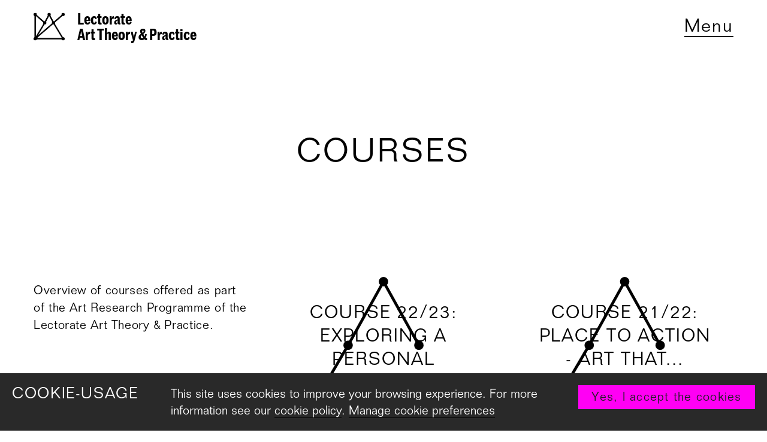

--- FILE ---
content_type: text/html; charset=UTF-8
request_url: https://www.kabk.nl/en/lectorates/art-theory-and-practice/keywords/courses
body_size: 7912
content:



<!DOCTYPE html>

<!--[if lt IE 7 ]> <html class="ie6 no-js"> <![endif]-->
<!--[if IE 7 ]>    <html class="ie7 no-js"> <![endif]-->
<!--[if IE 8 ]>    <html class="ie8 no-js"> <![endif]-->
<!--[if IE 9 ]>    <html class="ie9 no-js"> <![endif]-->
<!--[if (gt IE 9)|!(IE)]><!--> <html lang="en" class="no-js" xmlns="http://www.w3.org/1999/xhtml"> <!--<![endif]-->
<head>
    <meta charset="utf-8">
    <meta http-equiv="X-UA-Compatible" content="IE=edge">
    <meta name="viewport" content="width=device-width, initial-scale=1, minimum-scale=1, maximum-scale=1, user-scalable=0">

    


<link rel="apple-touch-icon" sizes="180x180" href="/dist/img/app-icons/apple-touch-icon.png">
<link rel="icon" type="image/png" sizes="32x32" href="/dist/img/app-icons/favicon-32x32.png">
<link rel="icon" type="image/png" sizes="16x16" href="/dist/img/app-icons/favicon-16x16.png">
<link rel="manifest" href="/manifest.json">
<link rel="mask-icon" href="/dist/img/app-icons/safari-pinned-tab.svg" color="#4c519f">
<meta name="theme-color" content="#ffffff">

    <link rel="home" href="https://www.kabk.nl/en/" />
    <link rel="stylesheet" type="text/css" href="/dist/styles-main.css?rev=18a6bb42eba3165c72076e6fbf2f418ae9469d50"/>

    <script>
        // Make sure no-js is removed before styles are loaded.
        document.documentElement.className = document.documentElement.className.replace('no-js', 'js');
    </script>

    
        
        <link rel="stylesheet" type="text/css" href="/dist/styles-lectorates-common.css?rev=18a6bb42eba3165c72076e6fbf2f418ae9469d50" />
<link rel="stylesheet" type="text/css" href="/dist/styles-lectorate-ktp.css?rev=18a6bb42eba3165c72076e6fbf2f418ae9469d50"/>

    
    

        <script async defer src="https://maps.googleapis.com/maps/api/js?key=AIzaSyB_qEkZHz_6ok3IZsjCSI-8ZfmNwh7biq0" type="text/javascript"></script>
    <script async defer src="https://unpkg.com/@google/markerclustererplus@4.0.1/dist/markerclustererplus.min.js"></script>
    <title>Courses | KABK</title>
<script>dataLayer = [];
(function(w,d,s,l,i){w[l]=w[l]||[];w[l].push({'gtm.start':
new Date().getTime(),event:'gtm.js'});var f=d.getElementsByTagName(s)[0],
j=d.createElement(s),dl=l!='dataLayer'?'&l='+l:'';j.async=true;j.src=
'https://www.googletagmanager.com/gtm.js?id='+i+dl;f.parentNode.insertBefore(j,f);
})(window,document,'script','dataLayer','GTM-TS96JJ3');
</script><meta name="keywords" content="Courses">
<meta name="description" content="Overview of courses offered as part of the Art Research Programme of the Lectorate Art Theory &amp; Practice.">
<meta name="referrer" content="no-referrer-when-downgrade">
<meta name="robots" content="all">
<meta content="450674621683859" property="fb:profile_id">
<meta content="477120422888368" property="fb:app_id">
<meta content="en_GB" property="og:locale">
<meta content="KABK" property="og:site_name">
<meta content="website" property="og:type">
<meta content="https://www.kabk.nl/en/lectorates/art-theory-and-practice/keywords/courses" property="og:url">
<meta content="Courses" property="og:title">
<meta content="Overview of courses offered as part of the Art Research Programme of the Lectorate Art Theory &amp; Practice." property="og:description">
<meta content="https://www.kabk.nl/storage/lectorates/ktp/Reserach-activities/_1200x630_crop_center-center_82_none_ns/lectures-and-symposia-SYMPOSIUM-FRAMING-ARTISTIC-PRACTICE-2018.png?mtime=1630328686" property="og:image">
<meta content="720" property="og:image:width">
<meta content="378" property="og:image:height">
<meta content="Courses" property="og:image:alt">
<meta content="https://vimeo.com/kabk" property="og:see_also">
<meta content="https://www.instagram.com/royalacademyofart.thehague/" property="og:see_also">
<meta content="https://www.youtube.com/user/KABKDenHaag" property="og:see_also">
<meta content="https://www.linkedin.com/school/royal-academy-of-art-the-hague-koninklijke-academie-van-beeldende-kunsten-kabk-/" property="og:see_also">
<meta content="https://en.wikipedia.org/wiki/Royal_Academy_of_Art,_The_Hague" property="og:see_also">
<meta content="https://www.facebook.com/RoyalAcademyKABK/" property="og:see_also">
<meta content="https://twitter.com/KABKnews" property="og:see_also">
<meta name="twitter:card" content="summary_large_image">
<meta name="twitter:site" content="@KABKnews">
<meta name="twitter:creator" content="@KABKnews">
<meta name="twitter:title" content="Courses">
<meta name="twitter:description" content="Overview of courses offered as part of the Art Research Programme of the Lectorate Art Theory &amp; Practice.">
<meta name="twitter:image" content="https://www.kabk.nl/storage/lectorates/ktp/Reserach-activities/_800x418_crop_center-center_82_none_ns/lectures-and-symposia-SYMPOSIUM-FRAMING-ARTISTIC-PRACTICE-2018.png?mtime=1630328686">
<meta name="twitter:image:width" content="720">
<meta name="twitter:image:height" content="376">
<meta name="twitter:image:alt" content="Courses">
<meta name="google-site-verification" content="5XZGCtTwtE16zDw5MVHWuqrI4Y2eE7vzMwToLvpCuHM">
<link href="https://www.kabk.nl/en/lectorates/art-theory-and-practice/keywords/courses" rel="canonical">
<link href="https://www.kabk.nl/en" rel="home"></head>

<body class="pushdown-nav" id="top"
    data-navigation-state="closed"
    
    
    
        data-lectorate-name="ktp"
    ><noscript><iframe src="https://www.googletagmanager.com/ns.html?id=GTM-TS96JJ3"
height="0" width="0" style="display:none;visibility:hidden"></iframe></noscript>

        <div 
        id="app"
        class="app-container"
        @click="showModal = false"
        :class="{'modal-open': showModal === true}"
            >
            

<lectorate-navigation
    toggle-label="Menu"
    toggle-label-active="Close"
    hide-logo="false"
>
    <template v-slot:logo>
        
<a href="https://www.kabk.nl/en/lectorates/art-theory-and-practice" class="escape-hatch "
    data-ga-category="navigation"
    data-ga-action="click-logo"
    data-ga-label="https://www.kabk.nl/en/lectorates/art-theory-and-practice/keywords/courses"
>
    <div class="escape-hatch__image">
                <crown class="crown--default"
            variant="small"
            min-lines="1"
            max-lines="10"
            fade-in-dots="true"
            animate-trigger="load"
            animate-delay="1500"
        ></crown>
            </div>

        <span class="escape-hatch__text">Lectorate<br />
Art Theory &amp; Practice</span>
    </a>
    </template>

    <template v-slot:search>
                <form class="searchform form form--search searchform--lectorates "
            action="https://www.kabk.nl/en/lectorates/art-theory-and-practice/search"
            method="get"
            data-ga-category="search"
            data-ga-action="search-interaction"
            data-ga-label="https://www.kabk.nl/en/lectorates/art-theory-and-practice/keywords/courses"
        >
            <div class="form__wrap">
                <input type="text" name="q" placeholder="Search…" class="searchfield " value="">
                <button class="form__append"
                    data-ga-category="search"
                    data-ga-action="click-search-button"
                    data-ga-label="https://www.kabk.nl/en/lectorates/art-theory-and-practice/keywords/courses"
                >
                    <i class="elmar-icon--search" ></i>
                </button>
            </div>
                    </form>
    </template>
</lectorate-navigation>

    
<lectorate-menu>
    <div class="lectorate-grid lectorate-grid--menu">
        <div class="lectorate-grid__column">
                                    
                        <section class="">
                <div class="lectorate-list">
        <h2 class="lectorate-list__title">Main categories</h2>
    
        <ul class="lectorate-list__list">
                <li>
            <a href="https://www.kabk.nl/en/lectorates/art-theory-and-practice/about-the-lectorate">About the lectorate</a>
        </li>
                <li>
            <a href="https://www.kabk.nl/en/lectorates/art-theory-and-practice/research-activities">Research activities</a>
        </li>
                <li>
            <a href="https://www.kabk.nl/en/lectorates/art-theory-and-practice/education">Education</a>
        </li>
                <li>
            <a href="https://www.kabk.nl/en/lectorates/art-theory-and-practice/publications">Publications - lectorate Art Theory &amp; Practice</a>
        </li>
                <li>
            <a href="https://www.kabk.nl/en/lectorates/art-theory-and-practice/events">Events</a>
        </li>
            </ul>
    </div>
            </section>
            
                        <section>
                <div class="lectorate-list">
        <h2 class="lectorate-list__title">Subcategories</h2>
    
        <ul class="lectorate-list__list">
                <li>
            <a href="https://www.kabk.nl/en/lectorates/art-theory-and-practice/keywords/art-research-program">Art Research Programme</a>
        </li>
                <li>
            <a href="https://www.kabk.nl/en/lectorates/art-theory-and-practice/keywords/artistic-research">Artistic Research</a>
        </li>
                <li>
            <a href="https://www.kabk.nl/en/lectorates/art-theory-and-practice/keywords/book">Books</a>
        </li>
                <li>
            <a href="https://www.kabk.nl/en/lectorates/art-theory-and-practice/keywords/courses">Courses</a>
        </li>
                <li>
            <a href="https://www.kabk.nl/en/lectorates/art-theory-and-practice/keywords/critical-making">Critical Making</a>
        </li>
                <li>
            <a href="https://www.kabk.nl/en/lectorates/art-theory-and-practice/keywords/exhibitions">Exhibitions</a>
        </li>
                <li>
            <a href="https://www.kabk.nl/en/lectorates/art-theory-and-practice/keywords/janneke-wesseling">Janneke Wesseling</a>
        </li>
                <li>
            <a href="https://www.kabk.nl/en/lectorates/art-theory-and-practice/keywords/lectures">Lectures</a>
        </li>
                <li>
            <a href="https://www.kabk.nl/en/lectorates/art-theory-and-practice/keywords/performances">Performances</a>
        </li>
                <li>
            <a href="https://www.kabk.nl/en/lectorates/art-theory-and-practice/keywords/phdarts">PhDArts</a>
        </li>
                <li>
            <a href="https://www.kabk.nl/en/lectorates/art-theory-and-practice/keywords/research-groups">Research groups</a>
        </li>
                <li>
            <a href="https://www.kabk.nl/en/lectorates/art-theory-and-practice/keywords/seminar">Seminars</a>
        </li>
                <li>
            <a href="https://www.kabk.nl/en/lectorates/art-theory-and-practice/keywords/symposium">Symposia</a>
        </li>
                <li>
            <a href="https://www.kabk.nl/en/lectorates/art-theory-and-practice/keywords/kabk-theory-platform">Theory Platform</a>
        </li>
                <li>
            <a href="https://www.kabk.nl/en/lectorates/art-theory-and-practice/keywords/thesis-award">Thesis awards</a>
        </li>
            </ul>
    </div>
            </section>
                    </div>

        <div class="lectorate-grid__column">
                        <section>
                <div class="lectorate-list">
        <h2 class="lectorate-list__title">Archive</h2>
    
        <ul class="lectorate-list__list">
                <li>
            <a href="/lectoraten/kunst-theorie-en-praktijk/archief/2026">2026</a>
        </li>
                <li>
            <a href="/lectoraten/kunst-theorie-en-praktijk/archief/2025">2025</a>
        </li>
                <li>
            <a href="/lectoraten/kunst-theorie-en-praktijk/archief/2024">2024</a>
        </li>
                <li>
            <a href="/lectoraten/kunst-theorie-en-praktijk/archief/2023">2023</a>
        </li>
                <li>
            <a href="/lectoraten/kunst-theorie-en-praktijk/archief/2022">2022</a>
        </li>
                <li>
            <a href="/lectoraten/kunst-theorie-en-praktijk/archief/2021">2021</a>
        </li>
                <li>
            <a href="/lectoraten/kunst-theorie-en-praktijk/archief/2020">2020</a>
        </li>
                <li>
            <a href="/lectoraten/kunst-theorie-en-praktijk/archief/2019">2019</a>
        </li>
                <li>
            <a href="/lectoraten/kunst-theorie-en-praktijk/archief/2018">2018</a>
        </li>
                <li>
            <a href="/lectoraten/kunst-theorie-en-praktijk/archief/2017">2017</a>
        </li>
                <li>
            <a href="/lectoraten/kunst-theorie-en-praktijk/archief/2016">2016</a>
        </li>
                <li>
            <a href="/lectoraten/kunst-theorie-en-praktijk/archief/2015">2015</a>
        </li>
                <li>
            <a href="/lectoraten/kunst-theorie-en-praktijk/archief/2014">2014</a>
        </li>
                <li>
            <a href="/lectoraten/kunst-theorie-en-praktijk/archief/2013">2013</a>
        </li>
                <li>
            <a href="/lectoraten/kunst-theorie-en-praktijk/archief/2012">2012</a>
        </li>
                <li>
            <a href="/lectoraten/kunst-theorie-en-praktijk/archief/2011">2011</a>
        </li>
                <li>
            <a href="/lectoraten/kunst-theorie-en-praktijk/archief/2010">2010</a>
        </li>
                <li>
            <a href="/lectoraten/kunst-theorie-en-praktijk/archief/2009">2009</a>
        </li>
                <li>
            <a href="/lectoraten/kunst-theorie-en-praktijk/archief/2008">2008</a>
        </li>
                <li>
            <a href="/lectoraten/kunst-theorie-en-praktijk/archief/2007">2007</a>
        </li>
            </ul>
    </div>
            </section>
            
                                            </div>
    </div>
</lectorate-menu>

        <div class="template template--lectorate-overview ">
    <div class="template__container">
            
<div class="lectorate-page-title  ">
    <div class="lectorate-page-title__container">
        <h1>Courses</h1>

            </div>
</div>

        <div class="lectorate-grid lectorate-grid--overview ">
            <div class="lectorate-grid__column">
                
<div class="lectorate-column">
    <div class="lectorate-column__description">
        <p>Overview of courses offered as part of the Art Research Programme of the Lectorate Art Theory &amp; Practice.</p>
    </div>
</div>

            </div>

            <div class="lectorate-grid__column">
                <div class="lectorate-grid__filler"></div>

                
                <div class="lectorate-grid__items">
                    <div class="lectorate-grid__item">
                <article class="lectorate-preview ">
    <a href="https://www.kabk.nl/en/lectorates/art-theory-and-practice/course-21-22-exploring-a-personal-approach-in-writing-2-2" title="Course 22/23: Exploring a Personal Approach in Writing (SEMI)">
        <div class="lectorate-preview__image">
                <noscript data-src="http://via.placeholder.com/500x500" alt="Placeholder image">
        <img src="http://via.placeholder.com/500x500" alt="Placeholder image">
    </noscript>
        </div>

        <span class="lectorate-preview__crown">
            
            <crown class="crown--currentColor"
                pattern="C"
                :is-animated="false"
                :all-dots-visible="false"
            ></crown>
        </span>

        <div class="lectorate-preview__body">
            <h2 class="lectorate-preview__title">Course 22/23: Exploring a Personal Appro...</h2>
        </div>

            </a>
</article>
            </div>
                    <div class="lectorate-grid__item">
                <article class="lectorate-preview ">
    <a href="https://www.kabk.nl/en/lectorates/art-theory-and-practice/course-21-22-place-to-action" title="Course 21/22: Place to Action - art that interferes (SEMI)">
        <div class="lectorate-preview__image">
                <noscript data-src="http://via.placeholder.com/500x500" alt="Placeholder image">
        <img src="http://via.placeholder.com/500x500" alt="Placeholder image">
    </noscript>
        </div>

        <span class="lectorate-preview__crown">
            
            <crown class="crown--currentColor"
                pattern="C"
                :is-animated="false"
                :all-dots-visible="false"
            ></crown>
        </span>

        <div class="lectorate-preview__body">
            <h2 class="lectorate-preview__title">Course 21/22: Place to Action - art that...</h2>
        </div>

            </a>
</article>
            </div>
                    <div class="lectorate-grid__item">
                <article class="lectorate-preview ">
    <a href="https://www.kabk.nl/en/lectorates/art-theory-and-practice/course-21-22-exploring-a-personal-approach-in-writing-2" title="Course 21/22: Exploring a Personal Approach in Writing (SEMI)">
        <div class="lectorate-preview__image">
                <noscript data-src="http://via.placeholder.com/500x500" alt="Placeholder image">
        <img src="http://via.placeholder.com/500x500" alt="Placeholder image">
    </noscript>
        </div>

        <span class="lectorate-preview__crown">
            
            <crown class="crown--currentColor"
                pattern="C"
                :is-animated="false"
                :all-dots-visible="false"
            ></crown>
        </span>

        <div class="lectorate-preview__body">
            <h2 class="lectorate-preview__title">Course 21/22: Exploring a Personal Appro...</h2>
        </div>

            </a>
</article>
            </div>
                    <div class="lectorate-grid__item">
                <article class="lectorate-preview ">
    <a href="https://www.kabk.nl/en/lectorates/art-theory-and-practice/course-21-22-hacking-tools-as-artistic-research" title="Course 21/22: Hacking tools as artistic research (SEM I)">
        <div class="lectorate-preview__image">
                <noscript data-src="http://via.placeholder.com/500x500" alt="Placeholder image">
        <img src="http://via.placeholder.com/500x500" alt="Placeholder image">
    </noscript>
        </div>

        <span class="lectorate-preview__crown">
            
            <crown class="crown--currentColor"
                pattern="C"
                :is-animated="false"
                :all-dots-visible="false"
            ></crown>
        </span>

        <div class="lectorate-preview__body">
            <h2 class="lectorate-preview__title">Course 21/22: Hacking tools as artistic...</h2>
        </div>

            </a>
</article>
            </div>
                    <div class="lectorate-grid__item">
                <article class="lectorate-preview ">
    <a href="https://www.kabk.nl/en/lectorates/art-theory-and-practice/course-20-20-exhibition-research-lab" title="Course 20/21: Exhibition Research Lab (SEMII)">
        <div class="lectorate-preview__image">
                <noscript data-src="http://via.placeholder.com/500x500" alt="Placeholder image">
        <img src="http://via.placeholder.com/500x500" alt="Placeholder image">
    </noscript>
        </div>

        <span class="lectorate-preview__crown">
            
            <crown class="crown--currentColor"
                pattern="C"
                :is-animated="false"
                :all-dots-visible="false"
            ></crown>
        </span>

        <div class="lectorate-preview__body">
            <h2 class="lectorate-preview__title">Course 20/21: Exhibition Research Lab (S...</h2>
        </div>

            </a>
</article>
            </div>
                    <div class="lectorate-grid__item">
                <article class="lectorate-preview ">
    <a href="https://www.kabk.nl/en/lectorates/art-theory-and-practice/course-20-21-on-fiction-and-forensics-writing-artistic-research-semii" title="Course 20/21:  On Fiction and Forensics Writing Artistic Research (SEMII)">
        <div class="lectorate-preview__image">
                <noscript data-src="http://via.placeholder.com/500x500" alt="Placeholder image">
        <img src="http://via.placeholder.com/500x500" alt="Placeholder image">
    </noscript>
        </div>

        <span class="lectorate-preview__crown">
            
            <crown class="crown--currentColor"
                pattern="C"
                :is-animated="false"
                :all-dots-visible="false"
            ></crown>
        </span>

        <div class="lectorate-preview__body">
            <h2 class="lectorate-preview__title">Course 20/21:  On Fiction and Forensics...</h2>
        </div>

            </a>
</article>
            </div>
                    <div class="lectorate-grid__item">
                <article class="lectorate-preview ">
    <a href="https://www.kabk.nl/en/lectorates/art-theory-and-practice/course-20-21--maps-mapping-and-mapmaking" title="Course 20/21: Maps, Mapping and Mapmaking (SEMI)">
        <div class="lectorate-preview__image">
                <noscript data-src="http://via.placeholder.com/500x500" alt="Placeholder image">
        <img src="http://via.placeholder.com/500x500" alt="Placeholder image">
    </noscript>
        </div>

        <span class="lectorate-preview__crown">
            
            <crown class="crown--currentColor"
                pattern="C"
                :is-animated="false"
                :all-dots-visible="false"
            ></crown>
        </span>

        <div class="lectorate-preview__body">
            <h2 class="lectorate-preview__title">Course 20/21: Maps, Mapping and Mapmakin...</h2>
        </div>

            </a>
</article>
            </div>
                    <div class="lectorate-grid__item">
                <article class="lectorate-preview ">
    <a href="https://www.kabk.nl/en/lectorates/art-theory-and-practice/course-20-21-exploring-a-personal-approach-in-writing" title="Course 20/21: Exploring a Personal Approach in Writing (SEMI)">
        <div class="lectorate-preview__image">
                <noscript data-src="http://via.placeholder.com/500x500" alt="Placeholder image">
        <img src="http://via.placeholder.com/500x500" alt="Placeholder image">
    </noscript>
        </div>

        <span class="lectorate-preview__crown">
            
            <crown class="crown--currentColor"
                pattern="C"
                :is-animated="false"
                :all-dots-visible="false"
            ></crown>
        </span>

        <div class="lectorate-preview__body">
            <h2 class="lectorate-preview__title">Course 20/21: Exploring a Personal Appro...</h2>
        </div>

            </a>
</article>
            </div>
                    <div class="lectorate-grid__item">
                <article class="lectorate-preview ">
    <a href="https://www.kabk.nl/en/lectorates/art-theory-and-practice/course-20-21-researching-assemblages" title="Course 20/21: Researching assemblages (SEMI)">
        <div class="lectorate-preview__image">
                <noscript data-src="http://via.placeholder.com/500x500" alt="Placeholder image">
        <img src="http://via.placeholder.com/500x500" alt="Placeholder image">
    </noscript>
        </div>

        <span class="lectorate-preview__crown">
            
            <crown class="crown--currentColor"
                pattern="C"
                :is-animated="false"
                :all-dots-visible="false"
            ></crown>
        </span>

        <div class="lectorate-preview__body">
            <h2 class="lectorate-preview__title">Course 20/21: Researching assemblages (S...</h2>
        </div>

            </a>
</article>
            </div>
                    <div class="lectorate-grid__item">
                <article class="lectorate-preview ">
    <a href="https://www.kabk.nl/en/lectorates/art-theory-and-practice/course-19-20-epistolary-approaches-1" title="Course 19 /20: Epistolary Approaches (SEMII)">
        <div class="lectorate-preview__image">
                <noscript data-src="http://via.placeholder.com/500x500" alt="Placeholder image">
        <img src="http://via.placeholder.com/500x500" alt="Placeholder image">
    </noscript>
        </div>

        <span class="lectorate-preview__crown">
            
            <crown class="crown--currentColor"
                pattern="C"
                :is-animated="false"
                :all-dots-visible="false"
            ></crown>
        </span>

        <div class="lectorate-preview__body">
            <h2 class="lectorate-preview__title">Course 19 /20: Epistolary Approaches (SE...</h2>
        </div>

            </a>
</article>
            </div>
                    <div class="lectorate-grid__item">
                <article class="lectorate-preview ">
    <a href="https://www.kabk.nl/en/lectorates/art-theory-and-practice/course-19-20-exhibition-research-lab-1" title="Course 19/20: Exhibition Research Lab (SEMII)">
        <div class="lectorate-preview__image">
                <noscript data-src="http://via.placeholder.com/500x500" alt="Placeholder image">
        <img src="http://via.placeholder.com/500x500" alt="Placeholder image">
    </noscript>
        </div>

        <span class="lectorate-preview__crown">
            
            <crown class="crown--currentColor"
                pattern="C"
                :is-animated="false"
                :all-dots-visible="false"
            ></crown>
        </span>

        <div class="lectorate-preview__body">
            <h2 class="lectorate-preview__title">Course 19/20: Exhibition Research Lab (S...</h2>
        </div>

            </a>
</article>
            </div>
                    <div class="lectorate-grid__item">
                <article class="lectorate-preview ">
    <a href="https://www.kabk.nl/en/lectorates/art-theory-and-practice/wrtiting-art-sem-1-2018-2019" title="Course 18/19: Writing Art (Sem.I)">
        <div class="lectorate-preview__image">
                <noscript data-src="http://via.placeholder.com/500x500" alt="Placeholder image">
        <img src="http://via.placeholder.com/500x500" alt="Placeholder image">
    </noscript>
        </div>

        <span class="lectorate-preview__crown">
            
            <crown class="crown--currentColor"
                pattern="C"
                :is-animated="false"
                :all-dots-visible="false"
            ></crown>
        </span>

        <div class="lectorate-preview__body">
            <h2 class="lectorate-preview__title">Course 18/19: Writing Art (Sem.I)</h2>
        </div>

            </a>
</article>
            </div>
                    <div class="lectorate-grid__item">
                <article class="lectorate-preview ">
    <a href="https://www.kabk.nl/en/lectorates/art-theory-and-practice/writing-art-sem-1-2019-2020" title="Course 19/20: Writing Art (Sem.I)">
        <div class="lectorate-preview__image">
                <noscript data-src="http://via.placeholder.com/500x500" alt="Placeholder image">
        <img src="http://via.placeholder.com/500x500" alt="Placeholder image">
    </noscript>
        </div>

        <span class="lectorate-preview__crown">
            
            <crown class="crown--currentColor"
                pattern="C"
                :is-animated="false"
                :all-dots-visible="false"
            ></crown>
        </span>

        <div class="lectorate-preview__body">
            <h2 class="lectorate-preview__title">Course 19/20: Writing Art (Sem.I)</h2>
        </div>

            </a>
</article>
            </div>
                    <div class="lectorate-grid__item">
                <article class="lectorate-preview ">
    <a href="https://www.kabk.nl/en/lectorates/art-theory-and-practice/course-2018-2019-art-and-food-sem-1" title="Course 18/19: Art and Food (SEM.I)">
        <div class="lectorate-preview__image">
                <noscript data-src="http://via.placeholder.com/500x500" alt="Placeholder image">
        <img src="http://via.placeholder.com/500x500" alt="Placeholder image">
    </noscript>
        </div>

        <span class="lectorate-preview__crown">
            
            <crown class="crown--currentColor"
                pattern="C"
                :is-animated="false"
                :all-dots-visible="false"
            ></crown>
        </span>

        <div class="lectorate-preview__body">
            <h2 class="lectorate-preview__title">Course 18/19: Art and Food (SEM.I)</h2>
        </div>

            </a>
</article>
            </div>
                    <div class="lectorate-grid__item">
                <article class="lectorate-preview ">
    <a href="https://www.kabk.nl/en/lectorates/art-theory-and-practice/course-2018-2019-writing-art-sem-1" title="Course 18/19: Writing Art (SEM.I)">
        <div class="lectorate-preview__image">
                <noscript data-src="http://via.placeholder.com/500x500" alt="Placeholder image">
        <img src="http://via.placeholder.com/500x500" alt="Placeholder image">
    </noscript>
        </div>

        <span class="lectorate-preview__crown">
            
            <crown class="crown--currentColor"
                pattern="C"
                :is-animated="false"
                :all-dots-visible="false"
            ></crown>
        </span>

        <div class="lectorate-preview__body">
            <h2 class="lectorate-preview__title">Course 18/19: Writing Art (SEM.I)</h2>
        </div>

            </a>
</article>
            </div>
                    <div class="lectorate-grid__item">
                <article class="lectorate-preview ">
    <a href="https://www.kabk.nl/en/lectorates/art-theory-and-practice/course-2018-2019-art-essay-lab-sem-1" title="Course 18/19: Art Essay Lab (SEM. I)">
        <div class="lectorate-preview__image">
                <noscript data-src="http://via.placeholder.com/500x500" alt="Placeholder image">
        <img src="http://via.placeholder.com/500x500" alt="Placeholder image">
    </noscript>
        </div>

        <span class="lectorate-preview__crown">
            
            <crown class="crown--currentColor"
                pattern="C"
                :is-animated="false"
                :all-dots-visible="false"
            ></crown>
        </span>

        <div class="lectorate-preview__body">
            <h2 class="lectorate-preview__title">Course 18/19: Art Essay Lab (SEM. I)</h2>
        </div>

            </a>
</article>
            </div>
                    <div class="lectorate-grid__item">
                <article class="lectorate-preview ">
    <a href="https://www.kabk.nl/en/lectorates/art-theory-and-practice/course-2017-2018-exhibition-research-lab-sem-2" title="Course 17/18: Exhibition Research Lab (SEM.II)">
        <div class="lectorate-preview__image">
                <noscript data-src="http://via.placeholder.com/500x500" alt="Placeholder image">
        <img src="http://via.placeholder.com/500x500" alt="Placeholder image">
    </noscript>
        </div>

        <span class="lectorate-preview__crown">
            
            <crown class="crown--currentColor"
                pattern="C"
                :is-animated="false"
                :all-dots-visible="false"
            ></crown>
        </span>

        <div class="lectorate-preview__body">
            <h2 class="lectorate-preview__title">Course 17/18: Exhibition Research Lab (S...</h2>
        </div>

            </a>
</article>
            </div>
                    <div class="lectorate-grid__item">
                <article class="lectorate-preview ">
    <a href="https://www.kabk.nl/en/lectorates/art-theory-and-practice/acpa-course-2017-2018-listening-and-looking" title="Course ACPA 17/18: Listening and Looking (SEM.II)">
        <div class="lectorate-preview__image">
                <noscript data-src="http://via.placeholder.com/500x500" alt="Placeholder image">
        <img src="http://via.placeholder.com/500x500" alt="Placeholder image">
    </noscript>
        </div>

        <span class="lectorate-preview__crown">
            
            <crown class="crown--currentColor"
                pattern="C"
                :is-animated="false"
                :all-dots-visible="false"
            ></crown>
        </span>

        <div class="lectorate-preview__body">
            <h2 class="lectorate-preview__title">Course ACPA 17/18: Listening and Looking...</h2>
        </div>

            </a>
</article>
            </div>
                    <div class="lectorate-grid__item">
                <article class="lectorate-preview ">
    <a href="https://www.kabk.nl/en/lectorates/art-theory-and-practice/honours-class-writing-art-sem-i-2017-2018" title="Course 17/18: Honours Class: Writing Art (SEM.I)">
        <div class="lectorate-preview__image">
                <noscript data-src="http://via.placeholder.com/500x500" alt="Placeholder image">
        <img src="http://via.placeholder.com/500x500" alt="Placeholder image">
    </noscript>
        </div>

        <span class="lectorate-preview__crown">
            
            <crown class="crown--currentColor"
                pattern="C"
                :is-animated="false"
                :all-dots-visible="false"
            ></crown>
        </span>

        <div class="lectorate-preview__body">
            <h2 class="lectorate-preview__title">Course 17/18: Honours Class: Writing Art...</h2>
        </div>

            </a>
</article>
            </div>
                    <div class="lectorate-grid__item">
                <article class="lectorate-preview ">
    <a href="https://www.kabk.nl/en/lectorates/art-theory-and-practice/course-spoilsport-sem-i-2017-2018" title="Course 17/18: Spoilsport (SEM. I)">
        <div class="lectorate-preview__image">
                <noscript data-src="http://via.placeholder.com/500x500" alt="Placeholder image">
        <img src="http://via.placeholder.com/500x500" alt="Placeholder image">
    </noscript>
        </div>

        <span class="lectorate-preview__crown">
            
            <crown class="crown--currentColor"
                pattern="C"
                :is-animated="false"
                :all-dots-visible="false"
            ></crown>
        </span>

        <div class="lectorate-preview__body">
            <h2 class="lectorate-preview__title">Course 17/18: Spoilsport (SEM. I)</h2>
        </div>

            </a>
</article>
            </div>
                    <div class="lectorate-grid__item">
                <article class="lectorate-preview ">
    <a href="https://www.kabk.nl/en/lectorates/art-theory-and-practice/course-17-18-art-and-food-sem-i-2017-2018" title="Course 17/18 Art and Food (SEM. I) - 2017-2018">
        <div class="lectorate-preview__image">
                <noscript data-src="http://via.placeholder.com/500x500" alt="Placeholder image">
        <img src="http://via.placeholder.com/500x500" alt="Placeholder image">
    </noscript>
        </div>

        <span class="lectorate-preview__crown">
            
            <crown class="crown--currentColor"
                pattern="C"
                :is-animated="false"
                :all-dots-visible="false"
            ></crown>
        </span>

        <div class="lectorate-preview__body">
            <h2 class="lectorate-preview__title">Course 17/18 Art and Food (SEM. I) - 201...</h2>
        </div>

            </a>
</article>
            </div>
                    <div class="lectorate-grid__item">
                <article class="lectorate-preview ">
    <a href="https://www.kabk.nl/en/lectorates/art-theory-and-practice/course-2017-2018-thesis-lab-sem-1" title="Course 17/18 Thesis Lab (SEM 1)">
        <div class="lectorate-preview__image">
                <noscript data-src="http://via.placeholder.com/500x500" alt="Placeholder image">
        <img src="http://via.placeholder.com/500x500" alt="Placeholder image">
    </noscript>
        </div>

        <span class="lectorate-preview__crown">
            
            <crown class="crown--currentColor"
                pattern="C"
                :is-animated="false"
                :all-dots-visible="false"
            ></crown>
        </span>

        <div class="lectorate-preview__body">
            <h2 class="lectorate-preview__title">Course 17/18 Thesis Lab (SEM 1)</h2>
        </div>

            </a>
</article>
            </div>
                    <div class="lectorate-grid__item">
                <article class="lectorate-preview ">
    <a href="https://www.kabk.nl/en/lectorates/art-theory-and-practice/course-16-17-exhibition-research-workshop-sem-ii" title="Course 16/17: EXHIBITION RESEARCH WORKSHOP (SEM. II)">
        <div class="lectorate-preview__image">
                <noscript data-src="http://via.placeholder.com/500x500" alt="Placeholder image">
        <img src="http://via.placeholder.com/500x500" alt="Placeholder image">
    </noscript>
        </div>

        <span class="lectorate-preview__crown">
            
            <crown class="crown--currentColor"
                pattern="C"
                :is-animated="false"
                :all-dots-visible="false"
            ></crown>
        </span>

        <div class="lectorate-preview__body">
            <h2 class="lectorate-preview__title">Course 16/17: EXHIBITION RESEARCH WORKSH...</h2>
        </div>

            </a>
</article>
            </div>
                    <div class="lectorate-grid__item">
                <article class="lectorate-preview ">
    <a href="https://www.kabk.nl/en/lectorates/art-theory-and-practice/course-16-17-sound-objects-sem-i" title="Course 16/17: Sound Objects (SEM. I)">
        <div class="lectorate-preview__image">
                <noscript data-src="http://via.placeholder.com/500x500" alt="Placeholder image">
        <img src="http://via.placeholder.com/500x500" alt="Placeholder image">
    </noscript>
        </div>

        <span class="lectorate-preview__crown">
            
            <crown class="crown--currentColor"
                pattern="C"
                :is-animated="false"
                :all-dots-visible="false"
            ></crown>
        </span>

        <div class="lectorate-preview__body">
            <h2 class="lectorate-preview__title">Course 16/17: Sound Objects (SEM. I)</h2>
        </div>

            </a>
</article>
            </div>
                    <div class="lectorate-grid__item">
                <article class="lectorate-preview ">
    <a href="https://www.kabk.nl/en/lectorates/art-theory-and-practice/course-16-17-performative-research-practices-sem-i" title="Course 16/17: Performative Research Practices (SEM. I)">
        <div class="lectorate-preview__image">
                <noscript data-src="http://via.placeholder.com/500x500" alt="Placeholder image">
        <img src="http://via.placeholder.com/500x500" alt="Placeholder image">
    </noscript>
        </div>

        <span class="lectorate-preview__crown">
            
            <crown class="crown--currentColor"
                pattern="C"
                :is-animated="false"
                :all-dots-visible="false"
            ></crown>
        </span>

        <div class="lectorate-preview__body">
            <h2 class="lectorate-preview__title">Course 16/17: Performative Research Prac...</h2>
        </div>

            </a>
</article>
            </div>
                    <div class="lectorate-grid__item">
                <article class="lectorate-preview ">
    <a href="https://www.kabk.nl/en/lectorates/art-theory-and-practice/honours-class-writing-art-sem-i-2017-2017" title="Course 16/17: Honours Class: Writing Art (Sem.I)">
        <div class="lectorate-preview__image">
                <noscript data-src="http://via.placeholder.com/500x500" alt="Placeholder image">
        <img src="http://via.placeholder.com/500x500" alt="Placeholder image">
    </noscript>
        </div>

        <span class="lectorate-preview__crown">
            
            <crown class="crown--currentColor"
                pattern="C"
                :is-animated="false"
                :all-dots-visible="false"
            ></crown>
        </span>

        <div class="lectorate-preview__body">
            <h2 class="lectorate-preview__title">Course 16/17: Honours Class: Writing Art...</h2>
        </div>

            </a>
</article>
            </div>
                    <div class="lectorate-grid__item">
                <article class="lectorate-preview ">
    <a href="https://www.kabk.nl/en/lectorates/art-theory-and-practice/course-15-16-exhibition-research-workshop-sem-ii" title="Course 15/16: Exhibition Research Workshop (SEM. II)">
        <div class="lectorate-preview__image">
                <noscript data-src="http://via.placeholder.com/500x500" alt="Placeholder image">
        <img src="http://via.placeholder.com/500x500" alt="Placeholder image">
    </noscript>
        </div>

        <span class="lectorate-preview__crown">
            
            <crown class="crown--currentColor"
                pattern="C"
                :is-animated="false"
                :all-dots-visible="false"
            ></crown>
        </span>

        <div class="lectorate-preview__body">
            <h2 class="lectorate-preview__title">Course 15/16: Exhibition Research Worksh...</h2>
        </div>

            </a>
</article>
            </div>
                    <div class="lectorate-grid__item">
                <article class="lectorate-preview ">
    <a href="https://www.kabk.nl/en/lectorates/art-theory-and-practice/course-15-16-whose-afterlife-sem-i" title="Course 15/16: WHOSE AFTERLIFE? (SEM.I)">
        <div class="lectorate-preview__image">
                <noscript data-src="http://via.placeholder.com/500x500" alt="Placeholder image">
        <img src="http://via.placeholder.com/500x500" alt="Placeholder image">
    </noscript>
        </div>

        <span class="lectorate-preview__crown">
            
            <crown class="crown--currentColor"
                pattern="C"
                :is-animated="false"
                :all-dots-visible="false"
            ></crown>
        </span>

        <div class="lectorate-preview__body">
            <h2 class="lectorate-preview__title">Course 15/16: WHOSE AFTERLIFE? (SEM.I)</h2>
        </div>

            </a>
</article>
            </div>
                    <div class="lectorate-grid__item">
                <article class="lectorate-preview ">
    <a href="https://www.kabk.nl/en/lectorates/art-theory-and-practice/honours-class-writing-art-2015-2016" title="Course 15/16: Honours Class: Writing Art">
        <div class="lectorate-preview__image">
                <noscript data-src="http://via.placeholder.com/500x500" alt="Placeholder image">
        <img src="http://via.placeholder.com/500x500" alt="Placeholder image">
    </noscript>
        </div>

        <span class="lectorate-preview__crown">
            
            <crown class="crown--currentColor"
                pattern="C"
                :is-animated="false"
                :all-dots-visible="false"
            ></crown>
        </span>

        <div class="lectorate-preview__body">
            <h2 class="lectorate-preview__title">Course 15/16: Honours Class: Writing Art</h2>
        </div>

            </a>
</article>
            </div>
                    <div class="lectorate-grid__item">
                <article class="lectorate-preview ">
    <a href="https://www.kabk.nl/en/lectorates/art-theory-and-practice/course-15-16-sound-objects-sem-i" title="Course 15/16: Sound Objects (SEM. I)">
        <div class="lectorate-preview__image">
                <noscript data-src="http://via.placeholder.com/500x500" alt="Placeholder image">
        <img src="http://via.placeholder.com/500x500" alt="Placeholder image">
    </noscript>
        </div>

        <span class="lectorate-preview__crown">
            
            <crown class="crown--currentColor"
                pattern="C"
                :is-animated="false"
                :all-dots-visible="false"
            ></crown>
        </span>

        <div class="lectorate-preview__body">
            <h2 class="lectorate-preview__title">Course 15/16: Sound Objects (SEM. I)</h2>
        </div>

            </a>
</article>
            </div>
                    <div class="lectorate-grid__item">
                <article class="lectorate-preview ">
    <a href="https://www.kabk.nl/en/lectorates/art-theory-and-practice/artistic-research-in-documentary-photography-sem-1-2014-2015" title="Course 14/15: Artistic Research in Documentary Photography (SEM. I)">
        <div class="lectorate-preview__image">
                <noscript data-src="http://via.placeholder.com/500x500" alt="Placeholder image">
        <img src="http://via.placeholder.com/500x500" alt="Placeholder image">
    </noscript>
        </div>

        <span class="lectorate-preview__crown">
            
            <crown class="crown--currentColor"
                pattern="C"
                :is-animated="false"
                :all-dots-visible="false"
            ></crown>
        </span>

        <div class="lectorate-preview__body">
            <h2 class="lectorate-preview__title">Course 14/15: Artistic Research in Docum...</h2>
        </div>

            </a>
</article>
            </div>
                    <div class="lectorate-grid__item">
                <article class="lectorate-preview ">
    <a href="https://www.kabk.nl/en/lectorates/art-theory-and-practice/propaedeutic-course-research-discourse-2013-2016" title="Course: Propaedeutic Research &amp; Discourse - 2013-2016">
        <div class="lectorate-preview__image">
                <noscript data-src="http://via.placeholder.com/500x500" alt="Placeholder image">
        <img src="http://via.placeholder.com/500x500" alt="Placeholder image">
    </noscript>
        </div>

        <span class="lectorate-preview__crown">
            
            <crown class="crown--currentColor"
                pattern="C"
                :is-animated="false"
                :all-dots-visible="false"
            ></crown>
        </span>

        <div class="lectorate-preview__body">
            <h2 class="lectorate-preview__title">Course: Propaedeutic Research &amp; Discours...</h2>
        </div>

            </a>
</article>
            </div>
                    <div class="lectorate-grid__item">
                <article class="lectorate-preview ">
    <a href="https://www.kabk.nl/en/lectorates/art-theory-and-practice/docking-station-connection-theory-and-practice-2012-2016" title="Course: Docking Station: Connection Theory and Practice - 2012-2016">
        <div class="lectorate-preview__image">
                <noscript data-src="http://via.placeholder.com/500x500" alt="Placeholder image">
        <img src="http://via.placeholder.com/500x500" alt="Placeholder image">
    </noscript>
        </div>

        <span class="lectorate-preview__crown">
            
            <crown class="crown--currentColor"
                pattern="C"
                :is-animated="false"
                :all-dots-visible="false"
            ></crown>
        </span>

        <div class="lectorate-preview__body">
            <h2 class="lectorate-preview__title">Course: Docking Station: Connection Theo...</h2>
        </div>

            </a>
</article>
            </div>
                    <div class="lectorate-grid__item">
                <article class="lectorate-preview ">
    <a href="https://www.kabk.nl/en/lectorates/art-theory-and-practice/course-11-12-alter-ego-festival-sem-ii" title="Course 11/12: Alter Ego Festival (Sem. II)">
        <div class="lectorate-preview__image">
                <noscript data-src="http://via.placeholder.com/500x500" alt="Placeholder image">
        <img src="http://via.placeholder.com/500x500" alt="Placeholder image">
    </noscript>
        </div>

        <span class="lectorate-preview__crown">
            
            <crown class="crown--currentColor"
                pattern="C"
                :is-animated="false"
                :all-dots-visible="false"
            ></crown>
        </span>

        <div class="lectorate-preview__body">
            <h2 class="lectorate-preview__title">Course 11/12: Alter Ego Festival (Sem. I...</h2>
        </div>

            </a>
</article>
            </div>
                    <div class="lectorate-grid__item">
                <article class="lectorate-preview ">
    <a href="https://www.kabk.nl/en/lectorates/art-theory-and-practice/course-11-12-reform-the-academy-sem-ii" title="Course 11/12: Reform the Academy (SEM. II)">
        <div class="lectorate-preview__image">
                <noscript data-src="http://via.placeholder.com/500x500" alt="Placeholder image">
        <img src="http://via.placeholder.com/500x500" alt="Placeholder image">
    </noscript>
        </div>

        <span class="lectorate-preview__crown">
            
            <crown class="crown--currentColor"
                pattern="C"
                :is-animated="false"
                :all-dots-visible="false"
            ></crown>
        </span>

        <div class="lectorate-preview__body">
            <h2 class="lectorate-preview__title">Course 11/12: Reform the Academy (SEM. I...</h2>
        </div>

            </a>
</article>
            </div>
                    <div class="lectorate-grid__item">
                <article class="lectorate-preview ">
    <a href="https://www.kabk.nl/en/lectorates/art-theory-and-practice/course-2008-2010-seeing-and-naming-sem-ii" title="Course 2008-2010: Seeing and Naming (SEM.II)">
        <div class="lectorate-preview__image">
                <noscript data-src="http://via.placeholder.com/500x500" alt="Placeholder image">
        <img src="http://via.placeholder.com/500x500" alt="Placeholder image">
    </noscript>
        </div>

        <span class="lectorate-preview__crown">
            
            <crown class="crown--currentColor"
                pattern="C"
                :is-animated="false"
                :all-dots-visible="false"
            ></crown>
        </span>

        <div class="lectorate-preview__body">
            <h2 class="lectorate-preview__title">Course 2008-2010: Seeing and Naming (SEM...</h2>
        </div>

            </a>
</article>
            </div>
                </div>
    
            </div>
        </div>

        <div class="lectorate-background"></div>

        <div class="lectorate-pagination">
                    </div>
    </div>
</div>

            <div class="lectorate-footer">
    <div class="lectorate-footer__container">
        <div class="lectorate-footer__logo">
            
<a href="https://www.kabk.nl/en/" class="escape-hatch "
    data-ga-category="navigation"
    data-ga-action="click-logo"
    data-ga-label="https://www.kabk.nl/en/lectorates/art-theory-and-practice/keywords/courses"
>
    <div class="escape-hatch__image">
                <crown class="crown--default"
            variant="small"
            min-lines="1"
            max-lines="10"
            fade-in-dots="true"
            animate-trigger="load"
            animate-delay="1500"
        ></crown>
            </div>

        <span class="escape-hatch__text">Royal Academy of Art<br />
The Hague</span>
    </a>
        </div>

                <div class="lectorate-footer__text">
            <p>
                The lectorate Art Theory &amp; Practice (KTP) is part of the Royal Academy of Art The Hague
            </p>
        </div>
        
                <div class="lectorate-footer__copyright">
            <p>
                <p>© 2026 Royal Academy of Art | <a href="https://www.kabk.nl/en/colophon">Colophon</a> | <a href="https://www.kabk.nl/en/privacy-policy">Privacy policy</a></p>
            </p>
        </div>
            </div>
</div>
        <modal
            :url="modalUrl" v-if="showModal" @close="showModal = false" class="">
                    </modal>
        <modal-video-vimeo></modal-video-vimeo>

        
        <tooltip v-if="tooltip.show" :data="tooltip.data"></tooltip>

                    <cookiebar v-cloak>
    <h3 class="cookiebar__title">Cookie-usage</h3>

    <div class="cookiebar__text">
        <p>This site uses cookies to improve your browsing experience. <br />For more information see our <a href="https://www.kabk.nl/en/privacy-policy/cookie-policy">cookie policy</a>.</p>

        <p>
            <cookie-modal-trigger
                data-ga-category="cookiebar"
                data-ga-action="open-preferences"
                data-ga-label="https://www.kabk.nl/en/lectorates/art-theory-and-practice/keywords/courses"
            >Manage cookie preferences</cookie-modal-trigger>
        </p>
    </div>

    <template v-slot:actions="{ acceptAllCookies }">
        <button
            type="button"
            class="btn btn--primary cookiebar__accept-all"
            @click="acceptAllCookies"
            data-ga-category="cookiebar"
            data-ga-action="click-accept"
            data-ga-label="https://www.kabk.nl/en/lectorates/art-theory-and-practice/keywords/courses"
        >
            Yes, I accept the cookies
        </button>
    </template>
</cookiebar>

<cookie-modal v-slot="{ saveAndClose }" v-cloak>
    <h2>apply cookie preferences</h2>

    <p>Please review the information below and select the cookies that you want to enable. You can continue to the site without accepting these cookies but certain features may not be available or function properly. More information about the cookies set by the KABK and those by third-parties can be found in our <a href="https://www.kabk.nl/en/privacy-policy/cookie-policy">Cookie Policy</a>.</p>

    <cookie-preferences>
        <h3>Please select your cookie preferences</h3>

        <template v-slot:category_functional><p><strong>Necessary cookies</strong> are essential for the operation of this website. These cookies do not collect or report any personal information. The website cannot function properly without these cookies (these are opted in by default).</p></template>
        <template v-slot:category_analytical><p><strong>Statistical cookies</strong> provide information about how this website is being used. They do not collect or report any personal information. These cookies allow us to understand visitor usage patterns, identify and diagnose problems and further improve the quality of our website.</p></template>
        <template v-slot:category_marketing><p><strong>Marketing cookies</strong> provide us with more insights about visitor behaviour on our website and allow us to create custom audiences for displaying campaigns that are relevant and engaging to the specific users.</p></template>

        <template v-slot:category_actions="{ category, toggleCheck, isChecked, isRequired }">
            <button
                type="button"
                class="cookie-preferences__toggle"
                @click="toggleCheck(category.id)"
                :data-selected="isChecked"
                :data-required="isRequired"
            ></button>
        </template>
    </cookie-preferences>

    <button
        class="btn btn--primary"
        @click="saveAndClose"
        data-ga-category="cookiebar"
        data-ga-action="apply-preferences"
        data-ga-label="https://www.kabk.nl/en/lectorates/art-theory-and-practice/keywords/courses"
    >
        Apply cookie preferences
    </button>
</cookie-modal>
            </div>

    
    
        <script src="https://cdnjs.cloudflare.com/ajax/libs/jquery/3.6.4/jquery.min.js" integrity="sha512-pumBsjNRGGqkPzKHndZMaAG+bir374sORyzM3uulLV14lN5LyykqNk8eEeUlUkB3U0M4FApyaHraT65ihJhDpQ==" crossorigin="anonymous" referrerpolicy="no-referrer"></script>

    
                                        <script src="/dist/main.js" type="text/javascript"></script>
                                                                                                                                                        <script src="/dist/runtime.js" type="text/javascript"></script>
                                <script src="/dist/76f209b949eba1aa462cb63f67c60cbcd728b2bcd409f561898534bc470e73f144ab085c1c56cba3c5b74a2fddfac8df706ecfe92c9c34c8946e182353858657.js" type="text/javascript"></script>
                                                                                                                                                                                                                                                                                                                                                                                                                                                                                                                                                                                                                                                                                                                                                                                                                                                                                                                                                                                                                                                                                                                                                                                                                                                                                                                                                                                                                                                                                                                                                <script type="application/ld+json">{"@context":"https://schema.org","@graph":[{"@type":"WebPage","author":{"@id":"https://www.kabk.nl/en#identity"},"copyrightHolder":{"@id":"https://www.kabk.nl/en#identity"},"copyrightYear":"2019","creator":{"@id":"#creator"},"dateCreated":"2019-04-18T09:48:41+02:00","dateModified":"2023-12-05T17:03:03+01:00","datePublished":"2019-04-18T09:48:41+02:00","description":"Overview of courses offered as part of the Art Research Programme of the Lectorate Art Theory & Practice.","headline":"Courses","image":{"@type":"ImageObject","url":"https://www.kabk.nl/storage/lectorates/ktp/Reserach-activities/_1200x630_crop_center-center_82_none_ns/lectures-and-symposia-SYMPOSIUM-FRAMING-ARTISTIC-PRACTICE-2018.png?mtime=1630328686"},"inLanguage":"en-gb","mainEntityOfPage":"https://www.kabk.nl/en/lectorates/art-theory-and-practice/keywords/courses","name":"Courses","publisher":{"@id":"#creator"},"url":"https://www.kabk.nl/en/lectorates/art-theory-and-practice/keywords/courses"},{"@id":"https://www.kabk.nl/en#identity","@type":"EducationalOrganization","address":{"@type":"PostalAddress","addressCountry":"NL","addressLocality":"The Hague","addressRegion":"The Hague","postalCode":"2514 AN","streetAddress":"Prinsessegracht 4"},"alternateName":"KABK","description":"The Royal Academy of Art, The Hague (KABK) has been a leader in educating artists and designers since 1682. Highly skilled professional staff with international professional practices, guide and accompany students through their studies. We believe in lifelong learning and offer a School for Young Talent, preparatory courses, bachelor and master degree programmes, a double degree and a PhD programme in collaboration with Leiden University. Together with the Royal Conservatoire we form the University of the Arts The Hague.","email":"post@kabk.nl","foundingDate":"1682","foundingLocation":"The Hague","geo":{"@type":"GeoCoordinates","latitude":"52.08164009999999","longitude":"4.3194114"},"image":{"@type":"ImageObject","height":"607","url":"https://www.kabk.nl/storage/media/logo.png","width":"722"},"logo":{"@type":"ImageObject","height":"60","url":"https://www.kabk.nl/storage/media/logo/_600x60_fit_center-center_82_none_ns/logo.png?mtime=1767870949","width":"71"},"name":"Royal Academy of Art, The Hague","sameAs":["https://twitter.com/KABKnews","https://www.facebook.com/RoyalAcademyKABK/","https://en.wikipedia.org/wiki/Royal_Academy_of_Art,_The_Hague","https://www.linkedin.com/school/royal-academy-of-art-the-hague-koninklijke-academie-van-beeldende-kunsten-kabk-/","https://www.youtube.com/user/KABKDenHaag","https://www.instagram.com/royalacademyofart.thehague/","https://vimeo.com/kabk"],"telephone":"+31 (0) 70 315 47 77","url":"https://www.kabk.nl/en"},{"@id":"#creator","@type":"LocalBusiness","priceRange":"$"},{"@type":"BreadcrumbList","description":"Breadcrumbs list","itemListElement":[{"@type":"ListItem","item":"https://www.kabk.nl/en","name":"Homepage Royal Academy of Art, The Hague (KABK)","position":1},{"@type":"ListItem","item":"https://www.kabk.nl/en/lectorates/art-theory-and-practice","name":"Lectorate KTP","position":2},{"@type":"ListItem","item":"https://www.kabk.nl/en/lectorates/art-theory-and-practice/keywords/courses","name":"Courses","position":3}],"name":"Breadcrumbs"}]}</script></body>
</html>


--- FILE ---
content_type: text/css
request_url: https://www.kabk.nl/dist/styles-lectorates-common.css?rev=18a6bb42eba3165c72076e6fbf2f418ae9469d50
body_size: 1830
content:
html body[data-adminbar-active=true] .lectorate-navigation{top:var(--adminbar-height-desktop)}body[data-lectorate-name][data-color-system-highlight=color-system-default],body[data-lectorate-name][data-color-system-main=color-system-default],body[data-lectorate-name][data-color-system-main=color-system-default][data-color-system-highlight=color-system-default]{--color-system-main:#fff;--color-system-highlight:#fff;--color-system-text:#000}#app{padding-left:1.25rem;padding-right:1.25rem}@media screen and (min-width:722px){#app{padding-left:3.5rem;padding-right:3.5rem}}.pushdown-nav #app{padding-top:4rem}@media screen and (min-width:722px){.pushdown-nav #app{padding-top:5.5rem}}.template{margin:0 auto;max-width:83rem;padding:0}.hero+.template{padding-top:0}.lectorate-grid:after,.lectorate-grid:before{content:" ";display:table}.lectorate-grid:after{clear:both}@media screen and (min-width:722px){.lectorate-grid{margin-left:-1.25rem;width:calc(100% + 2.5rem)}}@media screen and (min-width:1281px){.lectorate-grid{margin-left:-2.25rem;width:calc(100% + 4.5rem)}}.lectorate-grid__column>section{margin-bottom:2rem}@media screen and (min-width:722px){.lectorate-grid__column{float:left;min-height:1px;padding:0 1.25rem}.lectorate-grid__column>section{margin-bottom:3.5rem}}@media screen and (min-width:1281px){.lectorate-grid__column{padding:0 2.25rem}}.lectorate-grid__item{position:relative;width:100%}.lectorate-grid--menu{padding:2rem 0}@media screen and (min-width:722px){.lectorate-grid--menu{padding:2.5rem 0}.lectorate-grid--menu .lectorate-grid__column{width:50%}}@media screen and (min-width:981px){.lectorate-grid--menu{padding:3.5rem 0}.lectorate-grid--menu .lectorate-grid__column{width:33.3333%}.lectorate-grid--menu .lectorate-grid__column:first-child{margin-left:33.3333%}}.lectorate-grid--overview .lectorate-grid__column{width:100%}.lectorate-grid--overview .lectorate-grid__item{margin-bottom:1.5rem}@media screen and (min-width:521px){.lectorate-grid--overview .lectorate-grid__items:after,.lectorate-grid--overview .lectorate-grid__items:before{content:" ";display:table}.lectorate-grid--overview .lectorate-grid__items:after{clear:both}.lectorate-grid--overview .lectorate-grid__items .lectorate-grid__item{float:left;margin-bottom:2.5rem;width:calc(50% - 1.25rem)}.lectorate-grid--overview .lectorate-grid__items .lectorate-grid__item:nth-child(odd){clear:left;margin-right:1.25rem}.lectorate-grid--overview .lectorate-grid__items .lectorate-grid__item:nth-child(2n){margin-left:1.25rem}}@media screen and (min-width:981px){.lectorate-grid--overview .lectorate-grid__column:first-child{width:33.3333%}.lectorate-grid--overview .lectorate-grid__column:nth-child(2){width:66.6666%}}@media screen and (min-width:1281px){.lectorate-grid--overview .lectorate-grid__items .lectorate-grid__item{margin-bottom:4.5rem;width:calc(50% - 2.25rem)}.lectorate-grid--overview .lectorate-grid__items .lectorate-grid__item:nth-child(odd){margin-right:2.25rem}.lectorate-grid--overview .lectorate-grid__items .lectorate-grid__item:nth-child(2n){margin-left:2.25rem}}.lectorate-logo{margin-left:-2.25%;position:relative;width:104.5%;z-index:3}.lectorate-column:after,.lectorate-column:before{content:" ";display:table}.lectorate-column:after{clear:both}.lectorate-column__description,.lectorate-column__quicklinks{margin:1.5rem 0}@media screen and (min-width:722px){.lectorate-column__description,.lectorate-column__quicklinks{margin:2.5rem 0}}@media screen and (min-width:981px){.lectorate-column__description,.lectorate-column__quicklinks{margin:3.5rem 0}}.lectorate-column__description:first-child,.lectorate-column__quicklinks:first-child{margin-top:0}@media screen and (min-width:521px){.lectorate-column__menu{padding-right:1.25rem}}@media screen and (min-width:981px){.lectorate-column__menu{padding-right:0}}.lectorate-column__quicklinks{display:none}@media screen and (min-width:981px){.lectorate-column__quicklinks{display:block}}.lectorate-column__description{margin-left:auto;margin-right:auto;max-width:48rem;text-align:center}.lectorate-column__description h1,.lectorate-column__description h2,.lectorate-column__description h3,.lectorate-column__description h4,.lectorate-column__description h5,.lectorate-column__description h6{margin-bottom:.375em}.lectorate-column__description p a{line-height:1}@media screen and (min-width:981px){.lectorate-column__description{text-align:left}}@media screen and (min-width:521px){.lectorate-grid--overview-home .lectorate-column__description,.lectorate-grid--overview-home .lectorate-column__menu{float:left;width:50%}}@media screen and (min-width:981px){.lectorate-grid--overview-home .lectorate-column__description,.lectorate-grid--overview-home .lectorate-column__menu{float:none;width:100%}}.lectorate-grid--overview-home .lectorate-column__description{max-width:25rem;padding-right:1.25rem;text-align:left}@media screen and (min-width:521px){.lectorate-grid--overview-home .lectorate-column__description{padding-left:1.25rem}}@media screen and (min-width:981px){.lectorate-grid--overview-home .lectorate-column__description{padding-left:0}}.lectorate-list__title{font-size:1.75rem;margin:0 0 1.5rem}@media screen and (min-width:722px){.lectorate-list__title{font-size:1.875rem}}.lectorate-list__list{list-style-type:none;margin:0;padding:0}.lectorate-list__list li{margin:0 0 .25rem;padding:0}.lectorate-list__list li a{line-height:1}.lectorate-list__list li:before{display:none}.lectorate-page-title{margin:0;text-align:center;width:100%}.lectorate-page-title__container{margin:0 auto;max-width:83rem;padding:4.5rem 1.5rem}.lectorate-page-title h1{font-size:2.5rem;margin:0 auto;max-width:42rem;text-transform:uppercase}@media screen and (min-width:722px){.lectorate-page-title h1{font-size:4.5rem}}.lectorate-page-title__crown{display:none}.lectorate-preview{position:relative}.lectorate-preview a{border:none;display:block}.lectorate-preview a:after,.lectorate-preview a:before{content:" ";display:table}.lectorate-preview a:after{clear:both}.lectorate-preview:hover .lectorate-preview__category{color:#000;opacity:1}.lectorate-preview__image img{height:auto;width:100%}.lectorate-preview__crown{display:none}.lectorate-preview__crown .crown__dot,.lectorate-preview__crown .crown__line{-webkit-transition:all .2s ease 0ms;transition:all .2s ease 0ms}.lectorate-preview__title{margin:0}.lectorate-preview__category{font-size:.875rem;left:calc(100% + 1.25rem);opacity:0;position:absolute;text-align:center;top:50%;-webkit-transform:translateY(-50%) translateX(-50%) rotate(-90deg);transform:translateY(-50%) translateX(-50%) rotate(-90deg);-webkit-transition:all .2s ease 0ms;transition:all .2s ease 0ms;white-space:nowrap}.lectorate-related-items{margin-top:3rem}@media screen and (min-width:722px){.lectorate-related-items{margin-top:5rem}}.lectorate-related-items__title{margin-bottom:1.5rem}@media screen and (min-width:722px){.lectorate-related-items__title{margin-bottom:2.5rem}}.lectorate-related-items__read-more{margin-top:1.5rem}@media screen and (min-width:722px){.lectorate-related-items__read-more{margin-top:2rem}}.hero,.lectorate-footer__container{margin:0 auto;max-width:83rem}.lectorate-footer__container{padding:2.25rem 0}@media screen and (min-width:722px){.lectorate-footer__container{padding:3.25rem 0}}.lectorate-footer__copyright,.lectorate-footer__text{font-size:1rem}.lectorate-footer__copyright p,.lectorate-footer__text p{font-size:inherit;margin:0}@media screen and (min-width:722px){.lectorate-footer__copyright,.lectorate-footer__text{font-size:1.125rem}}.lectorate-footer__text{margin:1.375rem 0 1rem;max-width:29rem}@media screen and (min-width:722px){.lectorate-footer__text{margin:2.875rem 0}}.lectorate-footer__copyright{margin-top:1.25rem}@media screen and (min-width:722px){.lectorate-footer__copyright{margin-top:2.75rem}}lectorate-menu{display:none}.lectorate-menu{background:#fff;bottom:0;left:0;padding-left:1.25rem;padding-right:1.25rem;padding-top:4rem;position:absolute;right:0;top:0;z-index:10}@media screen and (min-width:722px){.lectorate-menu{padding-left:3.5rem;padding-right:3.5rem;padding-top:5.5rem}}.lectorate-menu__container{background-color:#fff;margin:0 auto;max-width:83rem;min-height:100%;position:relative}.lectorate-menu__container:after,.lectorate-menu__container:before{bottom:0;content:"";display:block;position:absolute;top:0;width:100vw}.lectorate-menu__container:before{background:#fff;right:100%}.lectorate-menu__container:after{background:#fff;left:100%}.lectorate-menu__background{background:rgba(0,0,0,.5);bottom:0;left:0;position:fixed;right:0;top:0}.lectorate-navigation{background:#fff;left:0;overflow:hidden;padding-left:1.25rem;padding-right:1.25rem;position:fixed;top:0;width:100%;z-index:50}@media screen and (min-width:722px){.lectorate-navigation{padding-left:3.5rem;padding-right:3.5rem}}.lectorate-navigation__container{height:4rem;margin:0 auto;max-width:83rem;position:relative}.lectorate-navigation__container:after,.lectorate-navigation__container:before{content:" ";display:table}.lectorate-navigation__container:after{clear:both}@media screen and (min-width:722px){.lectorate-navigation__container{height:5.5rem}}.lectorate-navigation__inner{height:100%;position:relative}.lectorate-navigation__inner:after,.lectorate-navigation__inner:before{content:" ";display:table}.lectorate-navigation__inner:after{clear:both}@media screen and (min-width:722px){.lectorate-navigation__inner{margin-left:-1.25rem;width:calc(100% + 2.5rem)}}@media screen and (min-width:1281px){.lectorate-navigation__inner{margin-left:-2.25rem;width:calc(100% + 4.5rem)}}.lectorate-navigation__actions,.lectorate-navigation__logo,.lectorate-navigation__search{position:absolute;top:50%;-webkit-transform:translateY(-50%);transform:translateY(-50%)}@media screen and (min-width:722px){.lectorate-navigation__actions,.lectorate-navigation__logo,.lectorate-navigation__search{padding:0 1.25rem}}@media screen and (min-width:1281px){.lectorate-navigation__actions,.lectorate-navigation__logo,.lectorate-navigation__search{padding:0 2.25rem}}.lectorate-navigation__logo{left:0;padding-right:1rem;-webkit-transition:.35s;transition:.35s;width:calc(100% - 7rem)}@media screen and (min-width:981px){.lectorate-navigation__logo{width:26rem}}.lectorate-navigation__search{left:0;max-width:25rem;padding-right:1rem;width:calc(100% - 8rem)}.lectorate-navigation__search input[type=search]{width:100%}@media screen and (min-width:981px){.lectorate-navigation__search{left:33.333%;max-width:none;width:33.3333%}}.lectorate-navigation__actions{right:0;text-align:right;width:6rem}@media screen and (min-width:981px){.lectorate-navigation__actions{padding-left:2.25rem;width:33.3333%}}@media screen and (max-width:980px){.lectorate-navigation[data-menu-open=true] .lectorate-navigation__logo{opacity:0;pointer-events:none}}


--- FILE ---
content_type: text/css
request_url: https://www.kabk.nl/dist/styles-lectorate-ktp.css?rev=18a6bb42eba3165c72076e6fbf2f418ae9469d50
body_size: 2544
content:
@import url(https://fast.fonts.net/lt/1.css?apiType=css&c=238ccc3f-a422-4861-a9c1-750459f1f426&fontids=5734423,5734429);
.article{letter-spacing:.0325em}.article p{font-size:1.125rem;line-height:1.35}@media screen and (min-width:722px){.article p{font-size:1.125rem}}@media screen and (min-width:981px){.article p{font-size:1.5rem}}@media screen and (min-width:1281px){.article p{font-size:1.5rem}}.article h1,.article h2,.article h3,.article h4{margin-bottom:1em}.article h1{font-size:1.75rem}@media screen and (min-width:722px){.article h1{font-size:2.75rem}}@media screen and (min-width:981px){.article h1{font-size:3.4375rem}}@media screen and (min-width:1281px){.article h1{font-size:3.4375rem}}.article h2{font-size:1.5rem}@media screen and (min-width:722px){.article h2{font-size:1.75rem}}@media screen and (min-width:981px){.article h2{font-size:1.875rem}}@media screen and (min-width:1281px){.article h2{font-size:1.875rem}}.article h3{font-size:1.25rem}@media screen and (min-width:722px){.article h3{font-size:1.375rem}}@media screen and (min-width:981px){.article h3{font-size:1.65rem}}@media screen and (min-width:1281px){.article h3{font-size:1.65rem}}.article h4{font-size:1.125rem}@media screen and (min-width:722px){.article h4{font-size:1.25rem}}@media screen and (min-width:981px){.article h4{font-size:1.375rem}}@media screen and (min-width:1281px){.article h4{font-size:1.375rem}}.article figure figcaption{font-size:.8em;font-style:normal;margin-bottom:1rem;margin-top:.5em}.article img{-webkit-filter:grayscale(100%);filter:grayscale(100%);-webkit-transition:all .2s ease 0ms;transition:all .2s ease 0ms}.article img:hover{-webkit-filter:none;filter:none}.article .blockquote{color:#000;font-family:Folio W01 Light,sans-serif;font-size:1.5rem;font-style:normal;font-weight:300;margin:2rem 0}@media screen and (min-width:722px){.article .blockquote{font-size:1.75rem}}@media screen and (min-width:981px){.article .blockquote{font-size:1.875rem}}@media screen and (min-width:1281px){.article .blockquote{font-size:1.875rem}}.article .blockquote:first-child{margin-top:0}.article .blockquote:last-child{margin-bottom:0}@media screen and (min-width:722px){.article .blockquote{margin:3rem 0}}@font-face{font-family:Folio W01 Light;src:url(/dist/fonts/346533d6-d4a2-4ea2-b713-b3742a24c98b.eot?#iefix);src:url(/dist/fonts/346533d6-d4a2-4ea2-b713-b3742a24c98b.eot?#iefix) format("eot"),url(/dist/fonts/1cc58a8a-b5d8-4109-aeca-a2d8c167bd17.woff2) format("woff2"),url(/dist/fonts/1532aa8c-2035-4fdb-a67b-9ba7969b0e5c.woff) format("woff"),url(/dist/fonts/c96983ea-011e-4531-9c37-c0120b3d5692.ttf) format("truetype")}.Folio-Light-Web{font-family:Folio W01 Light,sans-serif;font-style:normal;font-weight:300}@font-face{font-family:Folio W01 Medium;src:url(/dist/fonts/beab66bd-3911-4385-a58c-c68cc8827f30.eot?#iefix);src:url(/dist/fonts/beab66bd-3911-4385-a58c-c68cc8827f30.eot?#iefix) format("eot"),url(/dist/fonts/a16523bc-126d-4994-9698-1516805d84e9.woff2) format("woff2"),url(/dist/fonts/717003dd-493f-412d-8946-98dad767f90f.woff) format("woff"),url(/dist/fonts/ed00f0d4-9619-4ff4-9e19-9bde3509cd61.ttf) format("truetype")}.Folio-Medium-Web{font-family:Folio W01 Medium,sans-serif;font-style:normal;font-weight:500}.lectorate-grid--overview .lectorate-grid__column:nth-child(2){margin-top:1.5rem}@media screen and (min-width:521px){.lectorate-grid--overview .lectorate-grid__column:nth-child(2){margin-top:3rem}}@media screen and (max-width:980px){.lectorate-grid--overview .lectorate-grid__items .lectorate-grid__item{margin-bottom:3.5rem}}@media screen and (min-width:981px){.lectorate-grid--overview .lectorate-grid__column:nth-child(2){margin-top:0}.lectorate-grid--overview-home .lectorate-grid__filler{margin-bottom:2.5rem;width:calc(50% - 1.25rem)}.lectorate-grid--overview-home .lectorate-grid__filler:before{content:"";display:block;padding-bottom:87.5%}}@media screen and (min-width:1281px){.lectorate-grid--overview-home .lectorate-grid__filler{margin-bottom:4.5rem;width:calc(50% - 2.25rem)}}body{font-family:Folio W01 Light,sans-serif;font-style:normal;font-weight:300}h1,h2,h3,h4,h5,h6{text-transform:uppercase}.btn,h1,h2,h3,h4,h5,h6{font-family:Folio W01 Light,sans-serif;font-style:normal;font-weight:300;letter-spacing:.0625em}.btn{line-height:1.15}.btn--text{border-bottom:2px solid}.next-page-trigger{margin-bottom:1.5rem}@media screen and (min-width:722px){.next-page-trigger{font-size:1.875rem;margin-bottom:3rem;margin-top:1rem}}.next-page-trigger__link{font-size:1.375rem;letter-spacing:.0625em}@media screen and (min-width:722px){.next-page-trigger__link{font-size:1.875rem}}li.breadcrumbs__list-item{font-size:1rem;letter-spacing:.027777em;line-height:1.3;margin-right:0}@media screen and (min-width:722px){li.breadcrumbs__list-item{font-size:1.125rem}}@media screen and (min-width:981px){li.breadcrumbs__list-item{font-size:1.125rem}}@media screen and (min-width:1281px){li.breadcrumbs__list-item{font-size:1.125rem}}li.breadcrumbs__list-item a{border-bottom:1px solid;text-decoration:none}li.breadcrumbs__list-item a:hover{border-bottom:1px solid #9d1eff;color:#9d1eff;text-decoration:none}li.breadcrumbs__divider{background:none;border-radius:0;height:1em;margin-right:.25rem;position:relative;top:2px;vertical-align:middle;vertical-align:text-bottom;width:auto}li.breadcrumbs__divider:before{content:"/";display:inline-block;font-size:.8em;line-height:1}.language-switch{font-size:1.75rem}.language-switch a,.language-switch span,.language-switch span:active,.language-switch span:hover{color:#000;font-family:Folio W01 Light,sans-serif;font-style:normal;font-weight:300}.language-switch a:hover,.language-switch span,.language-switch span:active,.language-switch span:hover{border-bottom:2px solid #000}.language-switch i{opacity:1;position:relative;top:-.1em}@media screen and (min-width:722px){.language-switch{font-size:1.875rem}}.lectorate-column__menu{margin-bottom:2.5rem;position:relative}@media screen and (min-width:981px){.lectorate-column__menu:before{content:"";display:block;padding-bottom:calc(175% + 4.5rem)}}@media screen and (min-width:1281px){.lectorate-column__menu{margin-bottom:4.5rem}}@media screen and (min-width:981px){.lectorate-column__menu-body{bottom:0;left:0;position:absolute;right:0;top:0}}.lectorate-column__description p{font-size:1.25rem;letter-spacing:.0315em;line-height:1.45}.lectorate-column__description p:first-child:before{background-color:#000;border-radius:50%;content:"";display:inline-block;height:.75rem;margin-left:calc(50% - .375rem);margin-right:.75rem;padding-right:0;width:.75rem}@media screen and (min-width:521px){.lectorate-column__description{margin-top:0}.lectorate-column__description p:first-child:before{display:none}}@media screen and (min-width:981px){.lectorate-column__description{margin-top:-5%}}@media screen and (min-width:1281px){.lectorate-column__description p{font-size:1.5rem}.lectorate-column__description p:first-child:before{display:inline-block;height:1rem;margin-left:calc(50% - .5rem);margin-right:1rem;width:1rem}}.lectorate-list__list{font-size:1.25rem;line-height:1.475}.lectorate-list__list li{margin-bottom:0}.lectorate-list__list a{border-color:transparent;border-width:2px}.lectorate-list__list a:focus,.lectorate-list__list a:hover{border-color:#000;color:#000}@media screen and (min-width:521px){.lectorate-list__list{font-size:1.875rem}}.lectorate-list__title{font-size:1.75rem}@media screen and (min-width:722px){.lectorate-list__title{font-size:1.875rem}}.lectorate-page-title__container{padding:4.5rem 0}@media screen and (min-width:981px){.lectorate-page-title__container{padding:8.5rem 0 12rem}}.lectorate-page-title h1{font-size:1.875rem}@media screen and (min-width:722px){.lectorate-page-title h1{font-size:2.75rem}}@media screen and (min-width:981px){.lectorate-page-title h1{font-size:3.4375rem}}.lectorate-page-title--crown{margin:2.5rem auto;max-width:42rem}.lectorate-page-title--crown .lectorate-page-title__container{padding:0;position:relative}.lectorate-page-title--crown .lectorate-page-title__container:before{content:"";display:block;padding-bottom:87.5%}.lectorate-page-title--crown .lectorate-page-title__container h1{font-size:2rem;left:50%;max-width:80%;position:absolute;top:11%;-webkit-transform:translateX(-50%);transform:translateX(-50%)}.lectorate-page-title--crown .lectorate-page-title__container .lectorate-page-title__crown{bottom:0;display:block;left:0;position:absolute;right:0;top:0}@media screen and (min-width:521px){.lectorate-page-title--crown .lectorate-page-title__container h1{font-size:2.75rem}}@media screen and (min-width:722px){.lectorate-page-title--crown{margin-bottom:4rem}.lectorate-page-title--crown .lectorate-page-title__container h1{font-size:3.4375rem}}.lectorate-preview:after{content:"";display:block;padding-bottom:87.5%}.lectorate-preview>a{border:none;bottom:0;left:0;position:absolute;right:0;top:0}.lectorate-preview a:focus,.lectorate-preview a:hover{color:#000}.lectorate-preview a:hover .crown{color:#9d1eff}.lectorate-preview__image{display:none}.lectorate-preview__crown{bottom:0;display:block;left:0;margin-left:-2.25%;margin-top:-2.25%;position:absolute;right:0;top:0;width:104.5%}.lectorate-preview__body{overflow:hidden;position:absolute;text-align:center;top:2rem;width:100%}.lectorate-preview__title{font-size:1.875rem;-ms-hyphens:auto;hyphens:auto;line-height:1.333;margin:0 auto;max-width:80%;word-break:break-word}@media screen and (min-width:521px){.lectorate-preview__title{font-size:1.5rem}}@media screen and (min-width:722px){.lectorate-preview__title{font-size:1.875rem}}.lectorate-preview__category{font-family:Folio W01 Medium,sans-serif;font-style:normal;font-weight:500;letter-spacing:.083em;text-transform:uppercase}@media screen and (max-width:520px){.lectorate-preview__category{left:calc(100% - 1.25rem)}}.lectorate-related-items{margin-top:2rem}@media screen and (min-width:722px){.lectorate-related-items{margin-top:4rem}}@media screen and (min-width:981px){.lectorate-related-items{margin-top:5rem}}.lectorate-related-items .item-grid{margin-left:-1rem;width:calc(100% + 2rem)}.lectorate-related-items .item-grid .item-grid__item{margin-bottom:4rem;padding:0 1rem}@media screen and (min-width:722px){.lectorate-related-items .item-grid{margin-left:-2.25rem;width:calc(100% + 4.5rem)}.lectorate-related-items .item-grid .item-grid__item{margin-bottom:4rem;padding:0 2.25rem}}.lectorate-related-items__title{font-size:1.875rem;letter-spacing:.06266em;margin-bottom:2rem;text-transform:none}@media screen and (min-width:722px){.lectorate-related-items__title{margin-bottom:2rem}}@media screen and (min-width:981px){.lectorate-related-items__title{margin-bottom:3rem}}.list--text-tags li{display:block;font-size:1rem;margin-right:.5rem;padding-bottom:0}@media screen and (min-width:722px){.list--text-tags li{font-size:1.25rem}}@media screen and (min-width:981px){.list--text-tags li{font-size:1.375rem}}@media screen and (min-width:1281px){.list--text-tags li{font-size:1.375rem}}.list--text-tags li a{border-bottom:2px solid transparent;color:#000;text-transform:none}.list--text-tags li a:hover{border-color:currentColor;color:#9d1eff}.page-aside>section{margin-top:2rem}.page-aside>section>h2,.page-aside>section>h3{font-size:1.25rem;margin-top:.6em}@media screen and (min-width:722px){.page-aside>section{margin-top:3rem}.page-aside>section>h2,.page-aside>section>h3{font-size:1.875rem}}.searchform--lectorates{border-bottom:2px solid #000}.searchform--lectorates input.searchfield{background:transparent;color:#000;font-size:1.25rem;height:3.25rem;letter-spacing:.0625em;padding-left:0}.searchform--lectorates input.searchfield::-moz-placeholder{color:#000;opacity:1}.searchform--lectorates input.searchfield:-ms-input-placeholder{color:#000}.searchform--lectorates input.searchfield::-webkit-input-placeholder{color:#000}.searchform--lectorates i{display:none}@media screen and (min-width:722px){.searchform--lectorates input.searchfield{font-size:1.875rem;height:3.75rem;text-transform:uppercase}}.section--lead{font-family:Folio W01 Medium,sans-serif;font-style:normal;font-weight:500}.section--call-to-action .panel{margin:0;padding:0}.section--call-to-action a{border-color:currentColor;border-width:2px;text-transform:none}.section--call-to-action a:hover{color:#9d1eff}.section--call-to-action h4{text-align:left}.lectorate-aside .lectorate-aside__description{color:#000;font-size:1rem;letter-spacing:.02777em}@media screen and (min-width:722px){.lectorate-aside .lectorate-aside__description{font-size:1.125rem}}@media screen and (min-width:981px){.lectorate-aside .lectorate-aside__description{font-size:1.125rem}}@media screen and (min-width:1281px){.lectorate-aside .lectorate-aside__description{font-size:1.125rem}}.lectorate-footer{margin-top:2.5rem}.lectorate-footer p{letter-spacing:.025em}.lectorate-footer__container{border-top:2px solid #000;padding:2.25rem 0}@media screen and (min-width:722px){.lectorate-footer__container{padding:2.75rem 0}}.lectorate-menu__background{background:#fff}.lectorate-navigation{background:transparent}@media screen and (min-width:722px){.lectorate-navigation__actions .btn{font-size:1.875rem}}.lectorate-navigation[data-menu-open=true]{background:#fff}
